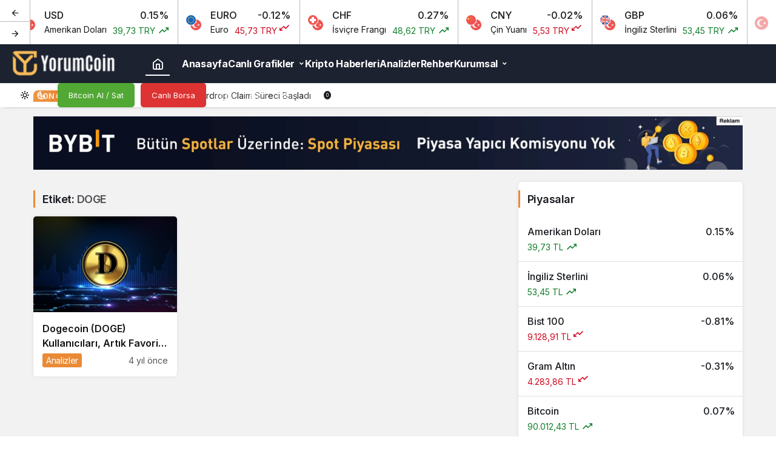

--- FILE ---
content_type: text/html; charset=UTF-8
request_url: https://yorumcoin.com/tag/doge/
body_size: 18307
content:
<!doctype html>
<html lang="tr" class="light-mode" prefix="og: https://ogp.me/ns#">
<head>
	<meta charset="UTF-8">
	<meta http-equiv="X-UA-Compatible" content="IE=edge">
	<meta name="viewport" content="width=device-width, initial-scale=1, minimum-scale=1">
	<link rel="profile" href="https://gmpg.org/xfn/11">
		<style>img:is([sizes="auto" i], [sizes^="auto," i]) { contain-intrinsic-size: 3000px 1500px }</style>
	<link rel='preload' as='style' href='https://yorumcoin.com/wp-content/themes/kanews/assets/css/theme.min.css' />
<link rel='preload' as='font' href='https://yorumcoin.com/wp-content/themes/kanews/assets/fonts/icomoon.woff' type='font/woff' crossorigin='anonymous' />

<!-- Rank Math&#039;a Göre Arama Motoru Optimizasyonu - https://rankmath.com/ -->
<title>DOGE - YorumCoin</title>
<meta name="robots" content="follow, noindex"/>
<meta property="og:locale" content="tr_TR" />
<meta property="og:type" content="article" />
<meta property="og:title" content="DOGE - YorumCoin" />
<meta property="og:url" content="https://yorumcoin.com/tag/doge/" />
<meta property="og:site_name" content="YorumCoin" />
<meta name="twitter:card" content="summary_large_image" />
<meta name="twitter:title" content="DOGE - YorumCoin" />
<meta name="twitter:label1" content="Yazılar" />
<meta name="twitter:data1" content="1" />
<script type="application/ld+json" class="rank-math-schema">{"@context":"https://schema.org","@graph":[{"@type":"Organization","@id":"https://yorumcoin.com/#organization","name":"YorumCoin","url":"https://yorumcoin.com"},{"@type":"WebSite","@id":"https://yorumcoin.com/#website","url":"https://yorumcoin.com","name":"YorumCoin","publisher":{"@id":"https://yorumcoin.com/#organization"},"inLanguage":"tr"},{"@type":"CollectionPage","@id":"https://yorumcoin.com/tag/doge/#webpage","url":"https://yorumcoin.com/tag/doge/","name":"DOGE - YorumCoin","isPartOf":{"@id":"https://yorumcoin.com/#website"},"inLanguage":"tr"}]}</script>
<!-- /Rank Math WordPress SEO eklentisi -->

<link rel='dns-prefetch' href='//s.gravatar.com' />
<link rel='dns-prefetch' href='//fonts.googleapis.com' />
<link rel='dns-prefetch' href='//fonts.gstatic.com' />
<link rel='dns-prefetch' href='//cdnjs.cloudflare.com' />
<link rel='dns-prefetch' href='//www.google-analytics.com' />
<link rel="alternate" type="application/rss+xml" title="YorumCoin &raquo; akışı" href="https://yorumcoin.com/feed/" />
<link rel="alternate" type="application/rss+xml" title="YorumCoin &raquo; yorum akışı" href="https://yorumcoin.com/comments/feed/" />
<link rel="alternate" type="application/rss+xml" title="YorumCoin &raquo; DOGE etiket akışı" href="https://yorumcoin.com/tag/doge/feed/" />
<!-- Kanews Theme -->
<meta property="og:site_name" content="YorumCoin" />
<meta property="og:type" content="website" />
<meta property="og:url" content="https://yorumcoin.com/" /><meta property="og:title" content="YorumCoin - YorumCoin" />
<meta property="twitter:title" content="YorumCoin - YorumCoin" /><meta property="og:description" content="Kripto Para Yorum ve Haber" /><meta property="twitter:description" content="Kripto Para Yorum ve Haber" /><meta name="description" content="Kripto Para Yorum ve Haber" />
<!-- /Kanews Theme -->
<link rel='stylesheet' id='kanews-blocks-css' href='https://yorumcoin.com/wp-content/themes/kanews/gutenberg/build/style-blocks.css' media='all' />
<link rel='stylesheet' id='kanews-theme-css' href='https://yorumcoin.com/wp-content/themes/kanews/assets/css/theme.min.css' media='all' />
<style id='kanews-theme-inline-css'>
 .kanews-post-thumb:before, .kanews-slider-wrapper:not(.slick-initialized):before, .kanews-slide-thumb:before{background-image:url()}.site-header .site-header-wrapper{background-color:#1c2230}.site-navbar .site-navbar-nav li a{font-size:16px !important}@media (min-width:992px){.kanews-post-headline{}}:root{--wp--preset--color--primary:#ea8a35;--kan-theme-color:#ea8a35}
</style>
<link rel='stylesheet' id='kanews-dark-theme-css' href='https://yorumcoin.com/wp-content/themes/kanews/assets/css/dark.min.css' media='all' />
<script src="https://yorumcoin.com/wp-includes/js/jquery/jquery.min.js" id="jquery-core-js"></script>
<script src="https://yorumcoin.com/wp-includes/js/jquery/jquery-migrate.min.js" id="jquery-migrate-js"></script>
<link rel="https://api.w.org/" href="https://yorumcoin.com/wp-json/" /><link rel="alternate" title="JSON" type="application/json" href="https://yorumcoin.com/wp-json/wp/v2/tags/41" /><meta name="generator" content="WordPress 6.8.2" />
<script id="kanews-theme-schema" type="application/ld+json">{"@context": "https://schema.org","@graph": [
 {
 "@type": "Organization",
 "@id": "https://yorumcoin.com/#organization",
 "url": "https://yorumcoin.com/",
 "name": "YorumCoin",
 "logo": {
 "@type": "ImageObject",
 "url": "https://yorumcoin.com/wp-content/uploads/2025/02/Adsiz-tasarim-1.png",
 "width": "194",
 "height": "51"
 }
 },
 {
 "@type": "WebSite",
 "@id": "https://yorumcoin.com/#website",
 "url": "https://yorumcoin.com",
 "name": "YorumCoin",
 "description": "Kripto Para Yorum ve Haber",
 "publisher": {
 "@id": "https://yorumcoin.com/#organization"
 },
 "inLanguage": "tr",
 "potentialAction": {
 "@type": "SearchAction",
 "target": "https://yorumcoin.com/?s={search_term_string}",
 "query-input": "required name=search_term_string"
 }
 },
 {
 "@type": "CollectionPage",
 "@id": "https://yorumcoin.com/tag/doge/#webpage",
 "url": "https://yorumcoin.com/tag/doge/",
 "inLanguage": "tr",
 "name": "DOGE - YorumCoin",
 "isPartOf": {
 "@id": "https://yorumcoin.com/#website"
 }
 },
 {
 "@type": "ItemList",
 "itemListElement": [
 {
 "type": "ListItem",
 "position": 1,
 "url": "https://yorumcoin.com/fiyat-tahmini-doge-btc-eth-bnb-ada-xrp-dot-uni-sol-ltc-7/"
 }
 ],
 "mainEntityOfPage": {
 "@id": "https://yorumcoin.com/tag/doge/#webpage"
 }
 }
]}</script>
<script id="kanews-schema-breadcrumb" type="application/ld+json">{
 "@context": "http://schema.org",
 "@type": "BreadcrumbList",
 "id": "https://yorumcoin.com/tag/doge#breadcrumb",
 "itemListElement": [
 {
 "@type": "ListItem",
 "position": 1,
 "item": {
 "@id": "https://yorumcoin.com",
 "name": "Haberler"
 }
 },
 {
 "@type": "ListItem",
 "position": 2,
 "item": {
 "@id": "https://yorumcoin.com/tag/doge/",
 "name": "DOGE"
 }
 }
 ]
}</script><meta name="theme-color" content="#ea8a35" />
			<meta name="msapplication-navbutton-color" content="#ea8a35">
      <meta name="apple-mobile-web-app-status-bar-style" content="#ea8a35"></head>

<body class="archive tag tag-doge tag-41 wp-theme-kanews kanews-theme-by-kanthemes">
		<div id="page" class="site-wrapper">
		
			<div id='kanews-top' class='kanews-ticker-y hidden-mobile data-slick='{"slidesToShow":6,"responsive":[{"breakpoint":992,"settings":{"slidesToShow":3}},{"breakpoint":525,"settings":{"slidesToShow":2}}]}'><div id="kanews-loader"><div class="kanews-loader-2 kanews-loader-sm">Loading...</div></div>				
				<a href="https://yorumcoin.com/kripto-paralar/" class="kanews-inline-card-item no-gutters">
					<div class="kanews-inline-card-icon col-auto">
						<span class="hbfdg12">
							<img loading="lazy" class="kanews-lazy" src="[data-uri]" data-src="https://s3-symbol-logo.tradingview.com/country/TR.svg" alt="tr" width="18" height="18" />							<img loading="lazy" class="kanews-lazy" src="[data-uri]" data-src="https://s3-symbol-logo.tradingview.com/country/US.svg" alt="usd" width="18" height="18" />						</span>
					</div>
					<div class="kanews-inline-card-summary col">
						<div class="kanews-inline-card-title d-flex justify-content-between"><div>USD</div><div>0.15%</div></div>
						<div class="kanews-inline-card-content">
							<div class="kanews-inline-card-content-item d-flex justify-content-between">
								<div>Amerikan Doları</div>
								<div class="border-success color-success">39,73 TRY <svg class="icon-trending" xmlns="http://www.w3.org/2000/svg" height="16" width="18" fill="currentColor"><path d="M3.062 15 2 13.938l5.854-5.855 3.167 3.167 4.417-4.396H13v-1.5h5v5h-1.5V7.917l-5.479 5.458-3.167-3.167Z"/></svg></div>
							</div>
						</div>
					</div>
				</a>
								
				<a href="https://yorumcoin.com/kripto-paralar/" class="kanews-inline-card-item no-gutters">
					<div class="kanews-inline-card-icon col-auto">
						<span class="hbfdg12">
							<img loading="lazy" class="kanews-lazy" src="[data-uri]" data-src="https://s3-symbol-logo.tradingview.com/country/TR.svg" alt="tr" width="18" height="18" />							<img loading="lazy" class="kanews-lazy" src="[data-uri]" data-src="https://s3-symbol-logo.tradingview.com/country/EU.svg" alt="euro" width="18" height="18" />						</span>
					</div>
					<div class="kanews-inline-card-summary col">
						<div class="kanews-inline-card-title d-flex justify-content-between"><div>EURO</div><div>-0.12%</div></div>
						<div class="kanews-inline-card-content">
							<div class="kanews-inline-card-content-item d-flex justify-content-between">
								<div>Euro</div>
								<div class="border-danger color-danger">45,73 TRY <svg class="icon-trending icon-180deg" xmlns="http://www.w3.org/2000/svg" height="16" width="18" fill="currentColor"><path d="M3.062 15 2 13.938l5.854-5.855 3.167 3.167 4.417-4.396H13v-1.5h5v5h-1.5V7.917l-5.479 5.458-3.167-3.167Z"/></svg></div>
							</div>
						</div>
					</div>
				</a>
								
				<a href="https://yorumcoin.com/kripto-paralar/" class="kanews-inline-card-item no-gutters">
					<div class="kanews-inline-card-icon col-auto">
						<span class="hbfdg12">
							<img loading="lazy" class="kanews-lazy" src="[data-uri]" data-src="https://s3-symbol-logo.tradingview.com/country/TR.svg" alt="tr" width="18" height="18" />							<img loading="lazy" class="kanews-lazy" src="[data-uri]" data-src="https://s3-symbol-logo.tradingview.com/country/CH.svg" alt="chf" width="18" height="18" />						</span>
					</div>
					<div class="kanews-inline-card-summary col">
						<div class="kanews-inline-card-title d-flex justify-content-between"><div>CHF</div><div>0.27%</div></div>
						<div class="kanews-inline-card-content">
							<div class="kanews-inline-card-content-item d-flex justify-content-between">
								<div>İsviçre Frangı</div>
								<div class="border-success color-success">48,62 TRY <svg class="icon-trending" xmlns="http://www.w3.org/2000/svg" height="16" width="18" fill="currentColor"><path d="M3.062 15 2 13.938l5.854-5.855 3.167 3.167 4.417-4.396H13v-1.5h5v5h-1.5V7.917l-5.479 5.458-3.167-3.167Z"/></svg></div>
							</div>
						</div>
					</div>
				</a>
								
				<a href="https://yorumcoin.com/kripto-paralar/" class="kanews-inline-card-item no-gutters">
					<div class="kanews-inline-card-icon col-auto">
						<span class="hbfdg12">
							<img loading="lazy" class="kanews-lazy" src="[data-uri]" data-src="https://s3-symbol-logo.tradingview.com/country/TR.svg" alt="tr" width="18" height="18" />							<img loading="lazy" class="kanews-lazy" src="[data-uri]" data-src="https://s3-symbol-logo.tradingview.com/country/CN.svg" alt="cny" width="18" height="18" />						</span>
					</div>
					<div class="kanews-inline-card-summary col">
						<div class="kanews-inline-card-title d-flex justify-content-between"><div>CNY</div><div>-0.02%</div></div>
						<div class="kanews-inline-card-content">
							<div class="kanews-inline-card-content-item d-flex justify-content-between">
								<div>Çin Yuanı</div>
								<div class="border-danger color-danger">5,53 TRY <svg class="icon-trending icon-180deg" xmlns="http://www.w3.org/2000/svg" height="16" width="18" fill="currentColor"><path d="M3.062 15 2 13.938l5.854-5.855 3.167 3.167 4.417-4.396H13v-1.5h5v5h-1.5V7.917l-5.479 5.458-3.167-3.167Z"/></svg></div>
							</div>
						</div>
					</div>
				</a>
								
				<a href="https://yorumcoin.com/kripto-paralar/" class="kanews-inline-card-item no-gutters">
					<div class="kanews-inline-card-icon col-auto">
						<span class="hbfdg12">
							<img loading="lazy" class="kanews-lazy" src="[data-uri]" data-src="https://s3-symbol-logo.tradingview.com/country/TR.svg" alt="tr" width="18" height="18" />							<img loading="lazy" class="kanews-lazy" src="[data-uri]" data-src="https://s3-symbol-logo.tradingview.com/country/GB.svg" alt="gbp" width="18" height="18" />						</span>
					</div>
					<div class="kanews-inline-card-summary col">
						<div class="kanews-inline-card-title d-flex justify-content-between"><div>GBP</div><div>0.06%</div></div>
						<div class="kanews-inline-card-content">
							<div class="kanews-inline-card-content-item d-flex justify-content-between">
								<div>İngiliz Sterlini</div>
								<div class="border-success color-success">53,45 TRY <svg class="icon-trending" xmlns="http://www.w3.org/2000/svg" height="16" width="18" fill="currentColor"><path d="M3.062 15 2 13.938l5.854-5.855 3.167 3.167 4.417-4.396H13v-1.5h5v5h-1.5V7.917l-5.479 5.458-3.167-3.167Z"/></svg></div>
							</div>
						</div>
					</div>
				</a>
								
				<a href="https://yorumcoin.com/kripto-paralar/" class="kanews-inline-card-item no-gutters">
					<div class="kanews-inline-card-icon col-auto">
						<span class="hbfdg12">
							<img loading="lazy" class="kanews-lazy" src="[data-uri]" data-src="https://s3-symbol-logo.tradingview.com/country/TR.svg" alt="bist-100" width="18" height="18" />													</span>
					</div>
					<div class="kanews-inline-card-summary col">
						<div class="kanews-inline-card-title d-flex justify-content-between"><div>BIST</div><div>-0.81%</div></div>
						<div class="kanews-inline-card-content">
							<div class="kanews-inline-card-content-item d-flex justify-content-between">
								<div>Bist 100</div>
								<div class="border-danger color-danger">9.128,91 TRY <svg class="icon-trending icon-180deg" xmlns="http://www.w3.org/2000/svg" height="16" width="18" fill="currentColor"><path d="M3.062 15 2 13.938l5.854-5.855 3.167 3.167 4.417-4.396H13v-1.5h5v5h-1.5V7.917l-5.479 5.458-3.167-3.167Z"/></svg></div>
							</div>
						</div>
					</div>
				</a>
								
				<a href="https://yorumcoin.com/kripto-paralar/" class="kanews-inline-card-item no-gutters">
					<div class="kanews-inline-card-icon col-auto">
						<span class="hbfdg12">
							<img loading="lazy" class="kanews-lazy" src="[data-uri]" data-src="https://s3-symbol-logo.tradingview.com/metal/gold.svg" alt="gau" width="18" height="18" />													</span>
					</div>
					<div class="kanews-inline-card-summary col">
						<div class="kanews-inline-card-title d-flex justify-content-between"><div>GR. ALTIN</div><div>-0.31%</div></div>
						<div class="kanews-inline-card-content">
							<div class="kanews-inline-card-content-item d-flex justify-content-between">
								<div>Gram Altın</div>
								<div class="border-danger color-danger">4.283,86 TRY <svg class="icon-trending icon-180deg" xmlns="http://www.w3.org/2000/svg" height="16" width="18" fill="currentColor"><path d="M3.062 15 2 13.938l5.854-5.855 3.167 3.167 4.417-4.396H13v-1.5h5v5h-1.5V7.917l-5.479 5.458-3.167-3.167Z"/></svg></div>
							</div>
						</div>
					</div>
				</a>
								
				<a href="https://yorumcoin.com/kripto-paralar/" class="kanews-inline-card-item no-gutters">
					<div class="kanews-inline-card-icon col-auto">
						<span class="hbfdg12">
														<img loading="lazy" class="kanews-lazy" src="[data-uri]" data-src="https://s3-symbol-logo.tradingview.com/crypto/XTVCBTC.svg" alt="btc" width="18" height="18" />						</span>
					</div>
					<div class="kanews-inline-card-summary col">
						<div class="kanews-inline-card-title d-flex justify-content-between"><div>BTC</div><div>0.07%</div></div>
						<div class="kanews-inline-card-content">
							<div class="kanews-inline-card-content-item d-flex justify-content-between">
								<div>Bitcoin</div>
								<div class="border-success color-success">90.012,43 USDT <svg class="icon-trending" xmlns="http://www.w3.org/2000/svg" height="16" width="18" fill="currentColor"><path d="M3.062 15 2 13.938l5.854-5.855 3.167 3.167 4.417-4.396H13v-1.5h5v5h-1.5V7.917l-5.479 5.458-3.167-3.167Z"/></svg></div>
							</div>
						</div>
					</div>
				</a>
								
				<a href="https://yorumcoin.com/kripto-paralar/" class="kanews-inline-card-item no-gutters">
					<div class="kanews-inline-card-icon col-auto">
						<span class="hbfdg12">
														<img loading="lazy" class="kanews-lazy" src="[data-uri]" data-src="https://s3-symbol-logo.tradingview.com/crypto/XTVCETH.svg" alt="eth" width="18" height="18" />						</span>
					</div>
					<div class="kanews-inline-card-summary col">
						<div class="kanews-inline-card-title d-flex justify-content-between"><div>ETH</div><div>0.92%</div></div>
						<div class="kanews-inline-card-content">
							<div class="kanews-inline-card-content-item d-flex justify-content-between">
								<div>Ethereum</div>
								<div class="border-success color-success">3.020,70 USDT <svg class="icon-trending" xmlns="http://www.w3.org/2000/svg" height="16" width="18" fill="currentColor"><path d="M3.062 15 2 13.938l5.854-5.855 3.167 3.167 4.417-4.396H13v-1.5h5v5h-1.5V7.917l-5.479 5.458-3.167-3.167Z"/></svg></div>
							</div>
						</div>
					</div>
				</a>
								
				<a href="https://yorumcoin.com/kripto-paralar/" class="kanews-inline-card-item no-gutters">
					<div class="kanews-inline-card-icon col-auto">
						<span class="hbfdg12">
														<img loading="lazy" class="kanews-lazy" src="[data-uri]" data-src="https://s3-symbol-logo.tradingview.com/crypto/XTVCBCH.svg" alt="bch" width="18" height="18" />						</span>
					</div>
					<div class="kanews-inline-card-summary col">
						<div class="kanews-inline-card-title d-flex justify-content-between"><div>BCH</div><div>-0.85%</div></div>
						<div class="kanews-inline-card-content">
							<div class="kanews-inline-card-content-item d-flex justify-content-between">
								<div>Bitcoin Cash</div>
								<div class="border-danger color-danger">591,06 USDT <svg class="icon-trending icon-180deg" xmlns="http://www.w3.org/2000/svg" height="16" width="18" fill="currentColor"><path d="M3.062 15 2 13.938l5.854-5.855 3.167 3.167 4.417-4.396H13v-1.5h5v5h-1.5V7.917l-5.479 5.458-3.167-3.167Z"/></svg></div>
							</div>
						</div>
					</div>
				</a>
								
				<a href="https://yorumcoin.com/kripto-paralar/" class="kanews-inline-card-item no-gutters">
					<div class="kanews-inline-card-icon col-auto">
						<span class="hbfdg12">
														<img loading="lazy" class="kanews-lazy" src="[data-uri]" data-src="https://s3-symbol-logo.tradingview.com/crypto/XTVCXRP.svg" alt="xrp" width="18" height="18" />						</span>
					</div>
					<div class="kanews-inline-card-summary col">
						<div class="kanews-inline-card-title d-flex justify-content-between"><div>XRP</div><div>1.45%</div></div>
						<div class="kanews-inline-card-content">
							<div class="kanews-inline-card-content-item d-flex justify-content-between">
								<div>Ripple</div>
								<div class="border-success color-success">1,95 USDT <svg class="icon-trending" xmlns="http://www.w3.org/2000/svg" height="16" width="18" fill="currentColor"><path d="M3.062 15 2 13.938l5.854-5.855 3.167 3.167 4.417-4.396H13v-1.5h5v5h-1.5V7.917l-5.479 5.458-3.167-3.167Z"/></svg></div>
							</div>
						</div>
					</div>
				</a>
								
				<a href="https://yorumcoin.com/kripto-paralar/" class="kanews-inline-card-item no-gutters">
					<div class="kanews-inline-card-icon col-auto">
						<span class="hbfdg12">
														<img loading="lazy" class="kanews-lazy" src="[data-uri]" data-src="https://s3-symbol-logo.tradingview.com/crypto/XTVCLTC.svg" alt="ltc" width="18" height="18" />						</span>
					</div>
					<div class="kanews-inline-card-summary col">
						<div class="kanews-inline-card-title d-flex justify-content-between"><div>LTC</div><div>-0.79%</div></div>
						<div class="kanews-inline-card-content">
							<div class="kanews-inline-card-content-item d-flex justify-content-between">
								<div>Litecoin</div>
								<div class="border-danger color-danger">68,63 USDT <svg class="icon-trending icon-180deg" xmlns="http://www.w3.org/2000/svg" height="16" width="18" fill="currentColor"><path d="M3.062 15 2 13.938l5.854-5.855 3.167 3.167 4.417-4.396H13v-1.5h5v5h-1.5V7.917l-5.479 5.458-3.167-3.167Z"/></svg></div>
							</div>
						</div>
					</div>
				</a>
								
				<a href="https://yorumcoin.com/kripto-paralar/" class="kanews-inline-card-item no-gutters">
					<div class="kanews-inline-card-icon col-auto">
						<span class="hbfdg12">
														<img loading="lazy" class="kanews-lazy" src="[data-uri]" data-src="https://s3-symbol-logo.tradingview.com/crypto/XTVCBNB.svg" alt="bnb" width="18" height="18" />						</span>
					</div>
					<div class="kanews-inline-card-summary col">
						<div class="kanews-inline-card-title d-flex justify-content-between"><div>BNB</div><div>0.90%</div></div>
						<div class="kanews-inline-card-content">
							<div class="kanews-inline-card-content-item d-flex justify-content-between">
								<div>Binance Coin</div>
								<div class="border-success color-success">892,04 USDT <svg class="icon-trending" xmlns="http://www.w3.org/2000/svg" height="16" width="18" fill="currentColor"><path d="M3.062 15 2 13.938l5.854-5.855 3.167 3.167 4.417-4.396H13v-1.5h5v5h-1.5V7.917l-5.479 5.458-3.167-3.167Z"/></svg></div>
							</div>
						</div>
					</div>
				</a>
								
				<a href="https://yorumcoin.com/kripto-paralar/" class="kanews-inline-card-item no-gutters">
					<div class="kanews-inline-card-icon col-auto">
						<span class="hbfdg12">
														<img loading="lazy" class="kanews-lazy" src="[data-uri]" data-src="https://s3-symbol-logo.tradingview.com/crypto/XTVCSOL.svg" alt="sol" width="18" height="18" />						</span>
					</div>
					<div class="kanews-inline-card-summary col">
						<div class="kanews-inline-card-title d-flex justify-content-between"><div>SOL</div><div>1.27%</div></div>
						<div class="kanews-inline-card-content">
							<div class="kanews-inline-card-content-item d-flex justify-content-between">
								<div>Solana</div>
								<div class="border-success color-success">130,15 USDT <svg class="icon-trending" xmlns="http://www.w3.org/2000/svg" height="16" width="18" fill="currentColor"><path d="M3.062 15 2 13.938l5.854-5.855 3.167 3.167 4.417-4.396H13v-1.5h5v5h-1.5V7.917l-5.479 5.458-3.167-3.167Z"/></svg></div>
							</div>
						</div>
					</div>
				</a>
								
				<a href="https://yorumcoin.com/kripto-paralar/" class="kanews-inline-card-item no-gutters">
					<div class="kanews-inline-card-icon col-auto">
						<span class="hbfdg12">
														<img loading="lazy" class="kanews-lazy" src="[data-uri]" data-src="https://s3-symbol-logo.tradingview.com/crypto/XTVCAVAX.svg" alt="avax" width="18" height="18" />						</span>
					</div>
					<div class="kanews-inline-card-summary col">
						<div class="kanews-inline-card-title d-flex justify-content-between"><div>AVAX</div><div>1.37%</div></div>
						<div class="kanews-inline-card-content">
							<div class="kanews-inline-card-content-item d-flex justify-content-between">
								<div>Avalanche</div>
								<div class="border-success color-success">12,53 USDT <svg class="icon-trending" xmlns="http://www.w3.org/2000/svg" height="16" width="18" fill="currentColor"><path d="M3.062 15 2 13.938l5.854-5.855 3.167 3.167 4.417-4.396H13v-1.5h5v5h-1.5V7.917l-5.479 5.458-3.167-3.167Z"/></svg></div>
							</div>
						</div>
					</div>
				</a>
				</div><div class="site-head site-head-2 head-height-3">

  <header id="header" class="site-header">

    <div class="site-header-wrapper  site-navbar-wrapper-fixed">
                          
      <div class="site-header-top">
        <div class="container-fluid">
          <div class="row site-row justify-content-between align-items-center">

            <div class="col-auto">
              <div class="site-header-top-left d-flex align-items-center">
                <button aria-label="Menü" class="site-mobil-menu-btn hidden-desktop" data-toggle="site-mobile-menu"><i class="icon-menu icon-3x"></i></button>
                                <div class="site-header-logo"><a href="https://yorumcoin.com/" title="YorumCoin"><img class="logo-light" src="https://yorumcoin.com/wp-content/uploads/2025/02/Adsiz-tasarim-1.png" alt="" width="194" height="51" /></a><h1 class="sr-only" hidden>DOGE Haberleri</h1></div>              </div>
            </div>

            <nav id="navbar" class="site-navbar hidden-mobile col">
              <div class="container">
                <div class="navbar-row">
                                      <div class="col-auto no-gutter">
                      <ul class="site-navbar-nav">
                        <li class="current-menu-item home-btn"><a aria-label="Ana sayfa" href="https://yorumcoin.com/"><i class="icon-home"></i></a></li>
                      </ul>
                    </div>
                                    <ul id="menu-navbar" class="site-navbar-nav"><li id="menu-item-168" class="menu-item menu-item-type-custom menu-item-object-custom menu-item-home menu-item-168"><a href="https://yorumcoin.com"><span>Anasayfa</span></a></li>
<li id="menu-item-169" class="menu-item menu-item-type-custom menu-item-object-custom menu-item-has-children menu-item-169"><a href="https://yorumcoin.com/kripto-paralar/"><span>Canlı Grafikler</span></a>
<ul class="sub-menu">
	<li id="menu-item-170" class="menu-item menu-item-type-custom menu-item-object-custom menu-item-170"><a href="https://yorumcoin.com/kripto-paralar/bitcoin/"><span>Bitcoin (BTC)</span></a></li>
	<li id="menu-item-171" class="menu-item menu-item-type-custom menu-item-object-custom menu-item-171"><a href="https://yorumcoin.com/kripto-paralar/ethereum/"><span>Ethereum (ETH)</span></a></li>
	<li id="menu-item-173" class="menu-item menu-item-type-custom menu-item-object-custom menu-item-173"><a href="https://yorumcoin.com/kripto-paralar/ripple/"><span>Ripple (XRP)</span></a></li>
	<li id="menu-item-172" class="menu-item menu-item-type-custom menu-item-object-custom menu-item-172"><a href="https://yorumcoin.com/kripto-paralar/solana/"><span>Solana (SOL)</span></a></li>
	<li id="menu-item-175" class="menu-item menu-item-type-post_type menu-item-object-page menu-item-175"><a href="https://yorumcoin.com/canli-doviz/"><span>Canlı Döviz</span></a></li>
	<li id="menu-item-176" class="menu-item menu-item-type-post_type menu-item-object-page menu-item-176"><a href="https://yorumcoin.com/emtia/"><span>Emtia</span></a></li>
	<li id="menu-item-177" class="menu-item menu-item-type-post_type menu-item-object-page menu-item-177"><a href="https://yorumcoin.com/borsa/"><span>Borsa</span></a></li>
	<li id="menu-item-178" class="menu-item menu-item-type-post_type menu-item-object-page menu-item-178"><a href="https://yorumcoin.com/kripto-paralar/"><span>Kripto Paralar</span></a></li>
</ul>
</li>
<li id="menu-item-110" class="menu-item menu-item-type-taxonomy menu-item-object-category menu-item-110"><a href="https://yorumcoin.com/category/haberler/"><span>Kripto Haberleri</span></a></li>
<li id="menu-item-111" class="menu-item menu-item-type-taxonomy menu-item-object-category menu-item-111"><a href="https://yorumcoin.com/category/analizler/"><span>Analizler</span></a></li>
<li id="menu-item-112" class="menu-item menu-item-type-taxonomy menu-item-object-category menu-item-112"><a href="https://yorumcoin.com/category/rehber/"><span>Rehber</span></a></li>
<li id="menu-item-174" class="menu-item menu-item-type-custom menu-item-object-custom menu-item-has-children menu-item-174"><a href="#"><span>Kurumsal</span></a>
<ul class="sub-menu">
	<li id="menu-item-179" class="menu-item menu-item-type-custom menu-item-object-custom menu-item-179"><a href="https://yorumcoin.com/hakkimizda/"><span>Hakkımzıda</span></a></li>
	<li id="menu-item-129" class="menu-item menu-item-type-post_type menu-item-object-page menu-item-129"><a href="https://yorumcoin.com/iletisim/"><span>İletişim</span></a></li>
</ul>
</li>
</ul>                  
                </div>
              </div>
            </nav>

            <div class="col-auto">
              <div class="site-header-top-right align-items-center">
                <div class="hidden-mobile"><div class="kanews-mode-change" tabindex="0" role="switch" aria-label="Mod Değiştir" aria-checked="false"><div class="kanews-switch-button" aria-hidden="true"><div class="kanews-switch" aria-hidden="true"></div></div></div></div>
                                <a href="https://www.bybit.com/invite?ref=PZ28M1" class="header-btn hidden-mobile" style="background-color: #51a834">Bitcoin Al / Sat</a><a href="https://yorumcoin.com/kripto-paralar/" class="header-btn hidden-mobile" style="background-color: #dd3333">Canlı Borsa</a>                                  <div id="site-header-search" class="kanews-ajax-search-wrapper hidden-mobile"> <button aria-label="Arama Yap" class="header-btn-icon" data-toggle="site-header-search-wrapper"><i class="icon-search"></i></button>
		<div id="site-header-search-wrapper" class="is-hidden"><form role="search" method="get" class="site-header-search-form" action="https://yorumcoin.com/">
		<input class="kanews-ajax-search" type="text" placeholder="Aramak istediğiniz kelimeyi yazın.." value="" name="s" />
		<button aria-label="Arama Yap type="submit"><span class="icon-search icon-2x"></span></button><p>Aradığınız kelimeyi yazın ve entera basın, kapatmak için esc butonuna tıklayın.</p>
		<div id="kanews-loader"></div></form><div class="kanews-popup-close-btn search-close-btn"><i class="icon-close"></i></div></div></div>                                <div class="site-header-action hidden-mobile"><button role="button" aria-expanded="false" data-toggle="site-header-action-content" aria-label="Servisler" class="header-btn-icon"><i aria-hidden="true" class="icon-grid"></i></button><div id="site-header-action-content"><div class="site-header-action-wrapper kanews-scroll site-header-action-style1"><button data-toggle="site-header-action-content" aria-label="Kapat"><i class="icon-close"></i></button><div class="site-header-action-btn-group"><div class="onjkln2">Hızlı Erişim</div><a href="https://yorumcoin.com/kripto-paralar/"   class="site-header-action-btn"><div class="site-header-action-btn-wrapper" style="background-color:rgb(221, 153, 51, 0.25)"><div class="site-header-action-icon bg-primary" style="background: #dd9933"><i class="icon-bitcoin"></i></div><div class="site-header-action-content"><div class="site-header-action-name">Kripto Paralar</div><div class="site-header-action-desc truncate truncate-2">Kripto piyasında son durumu inceleyip fırsatları yakalayın!</div></div></div></a><a href="https://yorumcoin.com/borsa/"   class="site-header-action-btn"><div class="site-header-action-btn-wrapper" style="background-color:rgb(130, 36, 227, 0.25)"><div class="site-header-action-icon bg-primary" style="background: #8224e3"><i class="icon-exchange"></i></div><div class="site-header-action-content"><div class="site-header-action-name">Borsa</div><div class="site-header-action-desc truncate truncate-2">Hisse senetlerinde son durum!</div></div></div></a><a href="https://yorumcoin.com/canli-doviz/"   class="site-header-action-btn"><div class="site-header-action-btn-wrapper" style="background-color:rgb(54, 158, 49, 0.25)"><div class="site-header-action-icon bg-primary" style="background: #369e31"><i class="icon-money"></i></div><div class="site-header-action-content"><div class="site-header-action-name">Döviz</div><div class="site-header-action-desc truncate truncate-2">Canlı şekilde döviz kurlarını analiz edebilirsiniz.</div></div></div></a><a href="https://yorumcoin.com/emtia/"   class="site-header-action-btn"><div class="site-header-action-btn-wrapper" style="background-color:rgb(0, 0, 0, 0.25)"><div class="site-header-action-icon bg-primary" style="background: #000000"><i class="icon-star"></i></div><div class="site-header-action-content"><div class="site-header-action-name">Emtia</div><div class="site-header-action-desc truncate truncate-2">Değerli Emtia'lara yakından bakalım!</div></div></div></a><div class="onjkln2">Kripto Para Al/Sat</div><a href="#"   class="site-header-action-btn"><div class="site-header-action-btn-wrapper" style="background-color:rgb(0, 0, 0, 0.25)"><div class="site-header-action-icon bg-primary" style="background: #000000"><img loading="lazy" class="kanews-lazy" src="[data-uri]" data-src="https://demo.kanthemes.com.tr/kanews/kripto/wp-content/uploads/2021/09/binance-logo.png" width="20" height="20" alt="icon" /></div><div class="site-header-action-content"><div class="site-header-action-name">Binance</div><div class="site-header-action-desc truncate truncate-2">%10'a varan komisyon indirimleriyle üye ol!</div></div></div></a><a href="#"   class="site-header-action-btn"><div class="site-header-action-btn-wrapper" style="background-color:rgb(27, 125, 171, 0.25)"><div class="site-header-action-icon bg-primary" style="background: #1b7dab"><img loading="lazy" class="kanews-lazy" src="[data-uri]" data-src="https://demo.kanthemes.com.tr/kanews/kripto/wp-content/uploads/2021/09/coinbase.png" width="20" height="20" alt="icon" /></div><div class="site-header-action-content"><div class="site-header-action-name">Coinbase</div><div class="site-header-action-desc truncate truncate-2">%5'e varan komisyon indirimleriyle üye ol!</div></div></div></a><a href="#"   class="site-header-action-btn"><div class="site-header-action-btn-wrapper" style="background-color:rgb(98, 209, 229, 0.25)"><div class="site-header-action-icon bg-primary" style="background: #62d1e5"><img loading="lazy" class="kanews-lazy" src="[data-uri]" data-src="https://demo.kanthemes.com.tr/kanews/kripto/wp-content/uploads/2021/09/ftx.png" width="20" height="20" alt="icon" /></div><div class="site-header-action-content"><div class="site-header-action-name">FTX</div><div class="site-header-action-desc truncate truncate-2">%20'a varan komisyon indirimleriyle üye ol!</div></div></div></a></div></div></div></div>                <button data-toggle="kanews-modal-login" aria-label="Giriş Yap" class="header-btn-icon"><i class="icon-user"></i></button>                <div class="kanews-notifications-item" data-user-id="0" data-new-count="" data-toggle="kanews-notifications"><button  aria-label="Bildirimler (0)."  class="kanews-notification-button header-btn-icon"><i class="icon-notifications"></i><span class="kanews-notifications-count">0</span></button><div id="kanews-notifications" class="kanews-notifications-content"><div class="kanews-notifications-header d-flex justify-content-between">Bildirimler<span class="pull-right"></span></div><div class="kanews_widget_tab_menu">
      <div class="kanews-tab">
        <ul class="nav nav-tabs d-flex flex-wrap p-0 mb-0" role="tablist" id="kanewsTab-Not">
          <li role="presentation" class="nav-item"><div class="nav-link active" id="kanewsTab-Not1x" data-toggle="tab" href="#kanewsTab-Not1" role="tab" data-controls="kanewsTab-Not1" data-selected="true">Sosyal (0)</div></li>
          <li role="presentation" class="nav-item"><div class="nav-link" id="kanewsTab-Not2x" data-toggle="tab" href="#kanewsTab-Not2" role="tab" data-controls="kanewsTab-Not2" data-selected="false">Takip (0)</div></li>
          </ul><div class="tab-content" id="kanewsTab-NotContent-1"><div class="tab-pane fade show active" id="kanewsTab-Not1" role="tabpanel" data-labelledby="kanewsTab-Not1x"><ul><li>Bildiriminiz bulunmamaktadır.</li></ul></div><div class="tab-pane fade" id="kanewsTab-Not2" role="tabpanel" data-labelledby="kanewsTab-Not2x"><ul><li>Bildiriminiz bulunmamaktadır.</li></ul></div></div></div></div></div></div>              </div>
            </div>

          </div>
        </div>
      </div>
      
              <div class="extra-sub bn-bar hidden-mobile">
          <div class="site-subheader">
            <div class="container">
              <div class="row site-row align-items-center">
                <div class="col-12">
                  <div class="site-subheader-left">
                                    <div class="kanews-ticker-wrapper col pr-0"><div class="row no-gutters"><div class="col-auto"><div class="kanews-ticker-heading"><span>Son Gelişmeler</span></div></div><div class="kanews-ticker-control col-auto"><button class="kanews-ticker-prev" aria-label="Önceki"><i class="icon-arrow"></i></button><button aria-label="Sonraki" class="kanews-ticker-next"><i class="icon-arrow icon-180deg"></i></button></div><div class="kanews-ticker col"><ul class="kanews-ticker-slider"><li><a href="https://yorumcoin.com/bombie-airdrop-claim-sureci-basladi/"><span class="kanews-ticker-date hidden-mobile">14:07 </span> <div class="kanews-ticker-title truncate truncate-1">Bombie Airdrop Claim Süreci Başladı</div></a></li><li><a href="https://yorumcoin.com/fiyat-tahmini-doge-btc-eth-bnb-ada-xrp-dot-uni-sol-ltc-22/"><span class="kanews-ticker-date hidden-mobile">9:31 </span> <div class="kanews-ticker-title truncate truncate-1">Bitcoin, Ethereum ve XRP analizi: Üç büyük kripto parada teknik hedefler</div></a></li><li><a href="https://yorumcoin.com/fiyat-tahmini-doge-btc-eth-bnb-ada-xrp-dot-uni-sol-ltc-21/"><span class="kanews-ticker-date hidden-mobile">9:19 </span> <div class="kanews-ticker-title truncate truncate-1">Fitch Ratings’den El Salvador’un Bitcoin hamlesi için olumsuz yorum</div></a></li><li><a href="https://yorumcoin.com/fiyat-tahmini-doge-btc-eth-bnb-ada-xrp-dot-uni-sol-ltc-20/"><span class="kanews-ticker-date hidden-mobile">9:19 </span> <div class="kanews-ticker-title truncate truncate-1">Binance CEO’su Zhao’dan merkez ofis hamlesi: Sürekli regülasyonları düşünüyorum</div></a></li><li><a href="https://yorumcoin.com/binancee-para-yatirma-islemi-nasil-gerceklestirilir/"><span class="kanews-ticker-date hidden-mobile">9:18 </span> <div class="kanews-ticker-title truncate truncate-1">Binance’e para yatırma işlemi nasıl gerçekleştirilir?</div></a></li></ul></div></div></div>                  </div>
                </div>
              </div>
            </div>
          </div>
        </div>
                </div>

    

  </header>

</div>			
<div class="container"><div class="kanews-banner kanews-banner-header-above"><a href="https://www.bybit.com/invite?ref=PZ28M1"><img width="1170" height="88" src="https://demo.kanthemes.com.tr/kanews/kripto/wp-content/uploads/2021/08/1-2-1.webp" loading="lazy" alt="okx"></a>

</div></div><main id="main" class="site-main">
  <div class="container">
    <div class="row">
    <div class="kanews-widget-area kanews-widgets-content">

        <div class="col-12 col-lg-8">
        <div class="row">
          <div class="col-12"><div class="kanews-posts-style-3 kanews-section kanews-section-flat"><div class="kanews-section-heading "><h4 class="kanews-section-headline"><span>Etiket: <span>DOGE</span></span></h4></div><div class="row" kanews-data-load-more><div class="col-6 col-lg-4 toinfinite">
  <div class="kanews-post-item kanews-post-grid-item">
    <a href="https://yorumcoin.com/fiyat-tahmini-doge-btc-eth-bnb-ada-xrp-dot-uni-sol-ltc-7/" class="kanews-post-href" aria-label="Dogecoin (DOGE) Kullanıcıları, Artık Favori Meme Token’ları ile 2. El Tesla Araçları Satın Alabilecek"></a>
    <button class="kanews-add-bookmark" data-toggle="kanews-modal-login" title="Favorilerime Ekle"><i class="icon-bookmark-o"></i></button>    
		<div class="kanews-post-thumb">
															<img width="282" height="188" src="[data-uri]" class="attachment-kanews-post-1 size-kanews-post-1 kanews-lazy wp-post-image" alt="8" decoding="async" fetchpriority="high" data-sizes="auto" data-src="https://yorumcoin.com/wp-content/uploads/2021/08/8-1-282x188.jpg" />					</div>

	    <div class="kanews-post-content">
      
      <h2 class="kanews-post-headline truncate truncate-2"><a href="https://yorumcoin.com/fiyat-tahmini-doge-btc-eth-bnb-ada-xrp-dot-uni-sol-ltc-7/" rel="bookmark">Dogecoin (DOGE) Kullanıcıları, Artık Favori Meme Token’ları ile 2. El Tesla Araçları Satın Alabilecek</a></h2>      <div class="kanews-post-meta">
        <a class="kanews-category style1 kanews-category-19" href="https://yorumcoin.com/category/analizler/">Analizler</a>        <span class="kanews-post-date">4 yıl önce</span>      </div>
    </div>
  </div>
</div></div></div></div>        </div>
        </div>
        
<div id="sidebar" class="col-12 col-lg-4 sidebar-right kanews-sticky">
	<div class="row" role="complementary">
		    <div class="col-12">
      <div class="kanews-section">
          <div class="kanews-section-heading "><h4 class="kanews-section-headline"><span>Piyasalar</span></h4></div>    <div class="kanews-inline-card" >
                <div class="kanews-inline-card-item no-gutters">
                        <div class="kanews-inline-card-summary col">
                <div class="kanews-inline-card-title d-flex justify-content-between">
                    <div>Amerikan Doları</div>
                                            <div>0.15%</div>
                                    </div>
                <div class="kanews-inline-card-content color-success">
                    39,73 TL <svg class="icon-trending color-success" style="margin-right: 5px;" xmlns="http://www.w3.org/2000/svg" height="16" width="18" fill="currentColor"><path d="M3.062 15 2 13.938l5.854-5.855 3.167 3.167 4.417-4.396H13v-1.5h5v5h-1.5V7.917l-5.479 5.458-3.167-3.167Z"/></svg>                </div>
            </div>
        </div>
                <div class="kanews-inline-card-item no-gutters">
                        <div class="kanews-inline-card-summary col">
                <div class="kanews-inline-card-title d-flex justify-content-between">
                    <div>İngiliz Sterlini</div>
                                            <div>0.06%</div>
                                    </div>
                <div class="kanews-inline-card-content color-success">
                    53,45 TL <svg class="icon-trending color-success" style="margin-right: 5px;" xmlns="http://www.w3.org/2000/svg" height="16" width="18" fill="currentColor"><path d="M3.062 15 2 13.938l5.854-5.855 3.167 3.167 4.417-4.396H13v-1.5h5v5h-1.5V7.917l-5.479 5.458-3.167-3.167Z"/></svg>                </div>
            </div>
        </div>
                <div class="kanews-inline-card-item no-gutters">
                        <div class="kanews-inline-card-summary col">
                <div class="kanews-inline-card-title d-flex justify-content-between">
                    <div>Bist 100</div>
                                            <div>-0.81%</div>
                                    </div>
                <div class="kanews-inline-card-content color-danger">
                    9.128,91 TL <svg class="icon-trending color-danger icon-180deg" style="margin-right: 5px;" xmlns="http://www.w3.org/2000/svg" height="16" width="18" fill="currentColor"><path d="M3.062 15 2 13.938l5.854-5.855 3.167 3.167 4.417-4.396H13v-1.5h5v5h-1.5V7.917l-5.479 5.458-3.167-3.167Z"/></svg>                </div>
            </div>
        </div>
                <div class="kanews-inline-card-item no-gutters">
                        <div class="kanews-inline-card-summary col">
                <div class="kanews-inline-card-title d-flex justify-content-between">
                    <div>Gram Altın</div>
                                            <div>-0.31%</div>
                                    </div>
                <div class="kanews-inline-card-content color-danger">
                    4.283,86 TL <svg class="icon-trending color-danger icon-180deg" style="margin-right: 5px;" xmlns="http://www.w3.org/2000/svg" height="16" width="18" fill="currentColor"><path d="M3.062 15 2 13.938l5.854-5.855 3.167 3.167 4.417-4.396H13v-1.5h5v5h-1.5V7.917l-5.479 5.458-3.167-3.167Z"/></svg>                </div>
            </div>
        </div>
                <div class="kanews-inline-card-item no-gutters">
                        <div class="kanews-inline-card-summary col">
                <div class="kanews-inline-card-title d-flex justify-content-between">
                    <div>Bitcoin</div>
                                            <div>0.07%</div>
                                    </div>
                <div class="kanews-inline-card-content color-success">
                    90.012,43 TL <svg class="icon-trending color-success" style="margin-right: 5px;" xmlns="http://www.w3.org/2000/svg" height="16" width="18" fill="currentColor"><path d="M3.062 15 2 13.938l5.854-5.855 3.167 3.167 4.417-4.396H13v-1.5h5v5h-1.5V7.917l-5.479 5.458-3.167-3.167Z"/></svg>                </div>
            </div>
        </div>
            </div>
          </div>
    </div>
  		<div class="col-12">
			<div class="kanews-section kanews_widget_tab_menu  kanews-section-gutter">
				<div class="kanews-tab">
					<!-- Tab Panel -->
					<ul class="nav nav-tabs d-flex flex-wrap" id="kanewsTab-3" role="tablist">
						<li class="nav-item" role="presentation">
							<div class="nav-link active" id="popular-tab-3" data-toggle="tab" href="#popular-3" role="tab" data-controls="popular-3" data-selected="true">Popüler Haberler</div>
						</li>
						<li class="nav-item" role="presentation">
							<div class="nav-link" id="recent-tab-3" data-toggle="tab" href="#recent-3" role="tab" data-controls="recent-3" data-selected="false">Yeni Haberler</div>
						</li>
					</ul>
					<!-- Tab Content -->
					<div class="tab-content" id="kanewsTabContent-3">

						<!-- Popular Posts -->
						<div class="tab-pane fade show active" id="popular-3" role="tabpanel" data-labelledby="popular-tab-3">
															<div class="row">
																			<div class="col-12">
											<div class="kanews-post-item kanews-post-grid-item kanews-post-small-item post-thumb-left">
												<a href="https://yorumcoin.com/fiyat-tahmini-doge-btc-eth-bnb-ada-xrp-dot-uni-sol-ltc-20/" class="kanews-post-href" aria-label="Binance CEO’su Zhao’dan merkez ofis hamlesi: Sürekli regülasyonları düşünüyorum"></a>	
												<button class="kanews-add-bookmark" data-toggle="kanews-modal-login" title="Favorilerime Ekle"><i class="icon-bookmark-o"></i></button>																									
		<div class="kanews-post-thumb">
										<div class="kanews-post-format" aria-label=""><i aria-hidden="true" class="icon-play"></i></div>
										<img width="150" height="150" src="[data-uri]" class="attachment-thumbnail size-thumbnail kanews-lazy wp-post-image" alt="19" decoding="async" data-sizes="auto" data-src="https://yorumcoin.com/wp-content/uploads/2021/08/19-1-150x150.jpg" />					</div>

																									<div class="kanews-post-content">
																											<a class="kanews-category style1 kanews-category-21" href="https://yorumcoin.com/category/haberler/">Haberler</a>														<span class="kanews-post-views"><i class="icon-view"></i>152</span>																										<h3 class="kanews-post-headline truncate truncate-2"><a href="https://yorumcoin.com/fiyat-tahmini-doge-btc-eth-bnb-ada-xrp-dot-uni-sol-ltc-20/" rel="bookmark">Binance CEO’su Zhao’dan merkez ofis hamlesi: Sürekli regülasyonları düşünüyorum</a></h3>													
												</div>
											</div>
										</div>
																			<div class="col-12">
											<div class="kanews-post-item kanews-post-grid-item kanews-post-small-item post-thumb-left">
												<a href="https://yorumcoin.com/binancee-para-yatirma-islemi-nasil-gerceklestirilir/" class="kanews-post-href" aria-label="Binance’e para yatırma işlemi nasıl gerçekleştirilir?"></a>	
												<button class="kanews-add-bookmark" data-toggle="kanews-modal-login" title="Favorilerime Ekle"><i class="icon-bookmark-o"></i></button>																									
		<div class="kanews-post-thumb">
										<div class="kanews-post-format" aria-label=""><i aria-hidden="true" class="icon-gallery"></i></div>
										<img width="150" height="150" src="[data-uri]" class="attachment-thumbnail size-thumbnail kanews-lazy wp-post-image" alt="9" decoding="async" data-sizes="auto" data-src="https://yorumcoin.com/wp-content/uploads/2021/08/9-1-150x150.jpg" />					</div>

																									<div class="kanews-post-content">
																											<a class="kanews-category style1 kanews-category-22" href="https://yorumcoin.com/category/rehber/">Rehber</a>														<span class="kanews-post-views"><i class="icon-view"></i>581</span>																										<h3 class="kanews-post-headline truncate truncate-2"><a href="https://yorumcoin.com/binancee-para-yatirma-islemi-nasil-gerceklestirilir/" rel="bookmark">Binance’e para yatırma işlemi nasıl gerçekleştirilir?</a></h3>													
												</div>
											</div>
										</div>
																			<div class="col-12">
											<div class="kanews-post-item kanews-post-grid-item kanews-post-small-item post-thumb-left">
												<a href="https://yorumcoin.com/kripto-dunyasinda-bir-projenin-dolandiricilik-araci-oldugu-nasil-anlasilir/" class="kanews-post-href" aria-label="Kripto dünyasında bir projenin dolandırıcılık aracı olduğu nasıl anlaşılır?"></a>	
												<button class="kanews-add-bookmark" data-toggle="kanews-modal-login" title="Favorilerime Ekle"><i class="icon-bookmark-o"></i></button>																									
		<div class="kanews-post-thumb">
										<div class="kanews-post-format" aria-label=""><i aria-hidden="true" class="icon-play"></i></div>
										<img width="150" height="150" src="[data-uri]" class="attachment-thumbnail size-thumbnail kanews-lazy wp-post-image" alt="15" decoding="async" data-sizes="auto" data-src="https://yorumcoin.com/wp-content/uploads/2021/08/15-1-150x150.jpg" />					</div>

																									<div class="kanews-post-content">
																											<a class="kanews-category style1 kanews-category-19" href="https://yorumcoin.com/category/analizler/">Analizler</a>														<span class="kanews-post-views"><i class="icon-view"></i>142</span>																										<h3 class="kanews-post-headline truncate truncate-2"><a href="https://yorumcoin.com/kripto-dunyasinda-bir-projenin-dolandiricilik-araci-oldugu-nasil-anlasilir/" rel="bookmark">Kripto dünyasında bir projenin dolandırıcılık aracı olduğu nasıl anlaşılır?</a></h3>													
												</div>
											</div>
										</div>
																			<div class="col-12">
											<div class="kanews-post-item kanews-post-grid-item kanews-post-small-item post-thumb-left">
												<a href="https://yorumcoin.com/fiyat-tahmini-doge-btc-eth-bnb-ada-xrp-dot-uni-sol-ltc-17/" class="kanews-post-href" aria-label="Bitcoin ve kripto paralara yeni başlayanlara 12 önemli tavsiye"></a>	
												<button class="kanews-add-bookmark" data-toggle="kanews-modal-login" title="Favorilerime Ekle"><i class="icon-bookmark-o"></i></button>																									
		<div class="kanews-post-thumb">
															<img width="150" height="150" src="[data-uri]" class="attachment-thumbnail size-thumbnail kanews-lazy wp-post-image" alt="1" decoding="async" data-sizes="auto" data-src="https://yorumcoin.com/wp-content/uploads/2021/08/1-1-150x150.png" />					</div>

																									<div class="kanews-post-content">
																											<a class="kanews-category style1 kanews-category-19" href="https://yorumcoin.com/category/analizler/">Analizler</a>														<span class="kanews-post-views"><i class="icon-view"></i>229</span>																										<h3 class="kanews-post-headline truncate truncate-2"><a href="https://yorumcoin.com/fiyat-tahmini-doge-btc-eth-bnb-ada-xrp-dot-uni-sol-ltc-17/" rel="bookmark">Bitcoin ve kripto paralara yeni başlayanlara 12 önemli tavsiye</a></h3>													
												</div>
											</div>
										</div>
																			<div class="col-12">
											<div class="kanews-post-item kanews-post-grid-item kanews-post-small-item post-thumb-left">
												<a href="https://yorumcoin.com/bitcoin-madenciligi-nedir-ve-nasil-yapilir/" class="kanews-post-href" aria-label="Bitcoin madenciliği nedir ve nasıl yapılır?"></a>	
												<button class="kanews-add-bookmark" data-toggle="kanews-modal-login" title="Favorilerime Ekle"><i class="icon-bookmark-o"></i></button>																									
		<div class="kanews-post-thumb">
															<img width="150" height="150" src="[data-uri]" class="attachment-thumbnail size-thumbnail kanews-lazy wp-post-image" alt="10" decoding="async" data-sizes="auto" data-src="https://yorumcoin.com/wp-content/uploads/2021/08/10-1-150x150.jpg" />					</div>

																									<div class="kanews-post-content">
																											<a class="kanews-category style1 kanews-category-22" href="https://yorumcoin.com/category/rehber/">Rehber</a>														<span class="kanews-post-views"><i class="icon-view"></i>1.051</span>																										<h3 class="kanews-post-headline truncate truncate-2"><a href="https://yorumcoin.com/bitcoin-madenciligi-nedir-ve-nasil-yapilir/" rel="bookmark">Bitcoin madenciliği nedir ve nasıl yapılır?</a></h3>													
												</div>
											</div>
										</div>
																	</div>
													</div>

						<!-- Recent Posts -->
						<div class="tab-pane fade" id="recent-3" role="tabpanel" data-labelledby="recent-tab-3">
															<div class="row">
																			<div class="col-12">
											<div class="kanews-post-item kanews-post-grid-item kanews-post-small-item post-thumb-left">
												<a href="https://yorumcoin.com/bombie-airdrop-claim-sureci-basladi/" class="kanews-post-href" aria-label="Bombie Airdrop Claim Süreci Başladı"></a>	
												<button class="kanews-add-bookmark" data-toggle="kanews-modal-login" title="Favorilerime Ekle"><i class="icon-bookmark-o"></i></button>																									
		<div class="kanews-post-thumb">
															<img width="150" height="150" src="[data-uri]" class="attachment-thumbnail size-thumbnail kanews-lazy wp-post-image" alt="0490de11-ec72-4617-bfe8-09c12f0e583f" decoding="async" data-sizes="auto" data-src="https://yorumcoin.com/wp-content/uploads/2025/06/0490de11-ec72-4617-bfe8-09c12f0e583f-150x150.png" />					</div>

																									<div class="kanews-post-content">
																											<a class="kanews-category style1 kanews-category-21" href="https://yorumcoin.com/category/haberler/">Haberler</a>																																							<h3 class="kanews-post-headline truncate truncate-2"><a href="https://yorumcoin.com/bombie-airdrop-claim-sureci-basladi/" rel="bookmark">Bombie Airdrop Claim Süreci Başladı</a></h3>												
												</div>
											</div>
										</div>
																			<div class="col-12">
											<div class="kanews-post-item kanews-post-grid-item kanews-post-small-item post-thumb-left">
												<a href="https://yorumcoin.com/redstone-red-coin-gelecegi-ve-yorum/" class="kanews-post-href" aria-label="RedStone (Red Coin): Geleceği ve Yorum"></a>	
												<button class="kanews-add-bookmark" data-toggle="kanews-modal-login" title="Favorilerime Ekle"><i class="icon-bookmark-o"></i></button>																									
		<div class="kanews-post-thumb">
															<img width="150" height="150" src="[data-uri]" class="attachment-thumbnail size-thumbnail kanews-lazy wp-post-image" alt="red coin" decoding="async" data-sizes="auto" data-src="https://yorumcoin.com/wp-content/uploads/2025/03/red-coin-150x150.png" />					</div>

																									<div class="kanews-post-content">
																											<a class="kanews-category style1 kanews-category-20" href="https://yorumcoin.com/category/genel/">Genel</a>																																							<h3 class="kanews-post-headline truncate truncate-2"><a href="https://yorumcoin.com/redstone-red-coin-gelecegi-ve-yorum/" rel="bookmark">RedStone (Red Coin): Geleceği ve Yorum</a></h3>												
												</div>
											</div>
										</div>
																			<div class="col-12">
											<div class="kanews-post-item kanews-post-grid-item kanews-post-small-item post-thumb-left">
												<a href="https://yorumcoin.com/kripto-para-dunyasinda-turkiyede-gundem-bitcoin-ve-yeni-duzenlemeler/" class="kanews-post-href" aria-label="Kripto Para Dünyasında Türkiye&#8217;de Gündem: Bitcoin ve Yeni Düzenlemeler"></a>	
												<button class="kanews-add-bookmark" data-toggle="kanews-modal-login" title="Favorilerime Ekle"><i class="icon-bookmark-o"></i></button>																									
		<div class="kanews-post-thumb">
															<img width="150" height="150" src="[data-uri]" class="attachment-thumbnail size-thumbnail kanews-lazy wp-post-image" alt="tr_kripto_" decoding="async" data-sizes="auto" data-src="https://yorumcoin.com/wp-content/uploads/2025/03/tr_kripto_-150x150.png" />					</div>

																									<div class="kanews-post-content">
																											<a class="kanews-category style1 kanews-category-21" href="https://yorumcoin.com/category/haberler/">Haberler</a>																																							<h3 class="kanews-post-headline truncate truncate-2"><a href="https://yorumcoin.com/kripto-para-dunyasinda-turkiyede-gundem-bitcoin-ve-yeni-duzenlemeler/" rel="bookmark">Kripto Para Dünyasında Türkiye&#8217;de Gündem: Bitcoin ve Yeni Düzenlemeler</a></h3>												
												</div>
											</div>
										</div>
																			<div class="col-12">
											<div class="kanews-post-item kanews-post-grid-item kanews-post-small-item post-thumb-left">
												<a href="https://yorumcoin.com/bera-coin-bera-chain-yorum-ve-gelecegi/" class="kanews-post-href" aria-label="Bera Coin (Bera Chain) Yorum ve Geleceği"></a>	
												<button class="kanews-add-bookmark" data-toggle="kanews-modal-login" title="Favorilerime Ekle"><i class="icon-bookmark-o"></i></button>																									
		<div class="kanews-post-thumb">
															<img width="150" height="150" src="[data-uri]" class="attachment-thumbnail size-thumbnail kanews-lazy wp-post-image" alt="Bera_coin (2)" decoding="async" data-sizes="auto" data-src="https://yorumcoin.com/wp-content/uploads/2025/03/Adsiz-tasarim-2-150x150.png" />					</div>

																									<div class="kanews-post-content">
																											<a class="kanews-category style1 kanews-category-20" href="https://yorumcoin.com/category/genel/">Genel</a>																																							<h3 class="kanews-post-headline truncate truncate-2"><a href="https://yorumcoin.com/bera-coin-bera-chain-yorum-ve-gelecegi/" rel="bookmark">Bera Coin (Bera Chain) Yorum ve Geleceği</a></h3>												
												</div>
											</div>
										</div>
																			<div class="col-12">
											<div class="kanews-post-item kanews-post-grid-item kanews-post-small-item post-thumb-left">
												<a href="https://yorumcoin.com/kaito-coin-yorum-gelecegi-parlak-mi/" class="kanews-post-href" aria-label="Kaito Coin Yorum: Geleceği Parlak mı?"></a>	
												<button class="kanews-add-bookmark" data-toggle="kanews-modal-login" title="Favorilerime Ekle"><i class="icon-bookmark-o"></i></button>																									
		<div class="kanews-post-thumb">
															<img width="150" height="150" src="[data-uri]" class="attachment-thumbnail size-thumbnail kanews-lazy wp-post-image" alt="kaito_coin.yorum" decoding="async" data-sizes="auto" data-src="https://yorumcoin.com/wp-content/uploads/2025/02/kaito_coin.yorum_-150x150.png" />					</div>

																									<div class="kanews-post-content">
																											<a class="kanews-category style1 kanews-category-20" href="https://yorumcoin.com/category/genel/">Genel</a>																																							<h3 class="kanews-post-headline truncate truncate-2"><a href="https://yorumcoin.com/kaito-coin-yorum-gelecegi-parlak-mi/" rel="bookmark">Kaito Coin Yorum: Geleceği Parlak mı?</a></h3>												
												</div>
											</div>
										</div>
																	</div>
													</div>

					</div>
				</div>
			</div>
		</div>
		</div>
</div>
        
    </div>
    </div>
  </div>
</main>
<div class="progress-wrap">
      <svg class="progress-circle svg-content" width="100%" height="100%" viewBox="-1 -1 102 102">
      <path d="M50,1 a49,49 0 0,1 0,98 a49,49 0 0,1 0,-98" />
      </svg>
      </div><div id="kanews-modal-login" class="kanews-modal kanews-modal-login"><div data-toggle="kanews-modal-login" class="kanews-modal-close"></div><div class="kanews-modal-content"><div class="kanews-modal-title">Giriş Yap</div><div data-toggle="kanews-modal-login" class="kanews-modal-close-btn"><i class="icon-close"></i></div><div class="kanews-modal-content-inner"><p>YorumCoin ayrıcalıklarından yararlanmak için hemen giriş yapın veya hesap oluşturun, üstelik tamamen ücretsiz!</p><div class="kanews-btn-group"><a href="https://yorumcoin.com/hesabim/" class="kanews-btn">Giriş Yap</a></div></div></div></div>
<footer id="footer" class="site-footer  ">

      <div class="site-footer-widgets">
      <div class="container">
        <div class="row">
          <div class="col-12 col-lg"><section id="nav_menu-1" class="footer-widget widget_nav_menu"><div class="kanews-footer-heading"><div class="kanews-footer-headline"><span>Haberler</span></div></div><div class="menu-haberler-container"><ul id="menu-haberler" class="menu"><li id="menu-item-181" class="menu-item menu-item-type-custom menu-item-object-custom menu-item-181"><a href="#"><span>Bitcoin (BTC) Haberleri</span></a></li>
<li id="menu-item-182" class="menu-item menu-item-type-custom menu-item-object-custom menu-item-182"><a href="#"><span>Ethereum (ETH) Haberleri</span></a></li>
<li id="menu-item-183" class="menu-item menu-item-type-custom menu-item-object-custom menu-item-183"><a href="#"><span>Altcoin Haberleri</span></a></li>
<li id="menu-item-184" class="menu-item menu-item-type-custom menu-item-object-custom menu-item-184"><a href="#"><span>Metaverse Haberleri</span></a></li>
<li id="menu-item-185" class="menu-item menu-item-type-custom menu-item-object-custom menu-item-185"><a href="#"><span>NFT Haberleri</span></a></li>
<li id="menu-item-186" class="menu-item menu-item-type-custom menu-item-object-custom menu-item-186"><a href="#"><span>DeFi Haberleri</span></a></li>
<li id="menu-item-187" class="menu-item menu-item-type-custom menu-item-object-custom menu-item-187"><a href="#"><span>Airdrop Haberleri</span></a></li>
<li id="menu-item-188" class="menu-item menu-item-type-custom menu-item-object-custom menu-item-188"><a href="#"><span>Blockchain Haberleri</span></a></li>
</ul></div></section></div><div class="col-12 col-lg"><section id="nav_menu-2" class="footer-widget widget_nav_menu"><div class="kanews-footer-heading"><div class="kanews-footer-headline"><span>Kripto Paralar</span></div></div><div class="menu-kriptoparalar-container"><ul id="menu-kriptoparalar" class="menu"><li id="menu-item-189" class="menu-item menu-item-type-custom menu-item-object-custom menu-item-189"><a href="https://yorumcoin.com/kripto-paralar/bitcoin/"><i class="icon-bitcoin" aria-hidden="true"></i><span>Bitcoin (BTC)</span></a></li>
<li id="menu-item-190" class="menu-item menu-item-type-custom menu-item-object-custom menu-item-190"><a href="https://yorumcoin.com/kripto-paralar/ethereum/"><span>Ethereum (ETH)</span></a></li>
<li id="menu-item-191" class="menu-item menu-item-type-custom menu-item-object-custom menu-item-191"><a href="https://yorumcoin.com/kripto-paralar/binancecoin/"><span>Binance Coin (BNB)</span></a></li>
<li id="menu-item-192" class="menu-item menu-item-type-custom menu-item-object-custom menu-item-192"><a href="https://yorumcoin.com/kripto-paralar/solana/"><span>Solana (SOL)</span></a></li>
<li id="menu-item-193" class="menu-item menu-item-type-custom menu-item-object-custom menu-item-193"><a href="https://yorumcoin.com/kripto-paralar/ripple/"><span>Ripple (XRP)</span></a></li>
</ul></div></section></div><div class="col-12 col-lg"><section id="nav_menu-3" class="footer-widget widget_nav_menu"><div class="kanews-footer-heading"><div class="kanews-footer-headline"><span>Akademi</span></div></div><div class="menu-akademi-container"><ul id="menu-akademi" class="menu"><li id="menu-item-194" class="menu-item menu-item-type-custom menu-item-object-custom menu-item-194"><a href="#"><span>Bitcoin (BTC) Nedir?</span></a></li>
<li id="menu-item-195" class="menu-item menu-item-type-custom menu-item-object-custom menu-item-195"><a href="#"><span>Ethereum (ETH) Nedir?</span></a></li>
<li id="menu-item-196" class="menu-item menu-item-type-custom menu-item-object-custom menu-item-196"><a href="#"><span>Airdrop Nedir?</span></a></li>
<li id="menu-item-197" class="menu-item menu-item-type-custom menu-item-object-custom menu-item-197"><a href="#"><span>Kripto Para Nedir?</span></a></li>
<li id="menu-item-198" class="menu-item menu-item-type-custom menu-item-object-custom menu-item-198"><a href="#"><span>ETF Nedir?</span></a></li>
<li id="menu-item-199" class="menu-item menu-item-type-custom menu-item-object-custom menu-item-199"><a href="#"><span>Analiz Nedir?</span></a></li>
</ul></div></section></div><div class="col-12 col-lg"><section id="kanews_widget_newsletter-2" class="footer-widget kanews_widget_newsletter">
			


			<div class="kanews-footer-heading"><div class="kanews-footer-headline"><span>Bültenimize Katılın</span></div></div>

<div class="kanews-newsletter">
				
				
					<form action="$" method="post" name="mc-embedded-subscribe-form"  target="_blank" novalidate>
						<div class="kanews-form2">
							<input type="email" value="" required id="mce-EMAIL" name="EMAIL" placeholder="E-Posta Adresiniz">
							<button type="submit" class="kanews-btn mb-0 mt-0">Abone Ol</button>
						</div>
						
					</form>
		
				
									<p>Hemen ücretsiz üye olun ve yeni güncellemelerden haberdar olan ilk kişi olun.</p>
								
			</div>
			
		</section></div><div class="widget_text col-12 col-lg"><section id="custom_html-1" class="widget_text footer-widget widget_custom_html"><div class="textwidget custom-html-widget">Yasal Uyarı: Bu sitede yer alan yatırım bilgileri, yorumlar ve analizler yatırım danışmanlığı kapsamında değildir. Yatırım danışmanlığı yalnızca yetkili kuruluşlar tarafından, kişisel risk ve getiri tercihlerinize uygun şekilde sunulmaktadır.

Buradaki tüm içerikler yazılı, görsel ve grafiksel olarak yalnızca bilgilendirme amaçlıdır. Hiçbir garanti vermez ve yatırım kararı almanız için tek başına yeterli değildir.

Yorum Coin, içerikleri önceden bildirmeden değiştirme veya kaldırma hakkını saklı tutar. Buradaki bilgilere dayanarak yapılan yatırımlar beklenmeyen sonuçlar doğurabilir. Eksik veya güncellenmemiş bilgiler nedeniyle oluşabilecek zararlardan Yorum Coin ve çalışanları sorumlu tutulamaz.</div></section></div>        </div>
      </div>
    </div>
  
  <div class="container">
    <div class="site-footer-bottom">
      <div class="site-footer-b1 ">
        <div class="row justify-content-between flex-wrap align-items-center">

          <div class="col-12 col-lg-auto">
                          <div class="site-footer-copyright">
                <p class="mb-0">© Telif Hakkı 2026, Tüm Hakları Saklıdır.</p>              </div>
                      </div>

          

          <div class="col-12 col-lg-auto text-right d-flex flex-wrap align-items-center">
                      <div class="site-social-links "><ul class="d-flex justify-content-end"><li><a rel="nofollow" title="Facebook" href="#"><i class="icon-facebook"></i></a></li><li><a rel="nofollow" title="Twitter" href="#"><i class="icon-twitter"></i></a></li></ul></div>          </div>

        </div>
      </div>
    </div>
  </div>

</footer>    </div> <!-- .site-wrapper -->
    
    <script type="speculationrules">
{"prefetch":[{"source":"document","where":{"and":[{"href_matches":"\/*"},{"not":{"href_matches":["\/wp-*.php","\/wp-admin\/*","\/wp-content\/uploads\/*","\/wp-content\/*","\/wp-content\/plugins\/*","\/wp-content\/themes\/kanews\/*","\/*\\?(.+)"]}},{"not":{"selector_matches":"a[rel~=\"nofollow\"]"}},{"not":{"selector_matches":".no-prefetch, .no-prefetch a"}}]},"eagerness":"conservative"}]}
</script>
<div id="kanews-tab-bar" class="kanews-tab-bar  hidden-desktop"><ul class="kanews-tab-bar-wrapper d-flex flex-wrap align-items-center "><li><a href="https://yorumcoin.com/"><div class="kanews-tab-bar-icon"><i class="icon-home"></i></div><div class="kanews-tab-bar-label truncate truncate-1">Anasayfa</div></a></li><li><a href="https://yorumcoin.com/akis/"><div class="kanews-tab-bar-icon"><i class="icon-bolt"></i></div><div class="kanews-tab-bar-label truncate truncate-1">Akış</div></a></li><li><a href="https://yorumcoin.com/hesabim/"><div class="kanews-tab-bar-icon"><i class="icon-user"></i></div><div class="kanews-tab-bar-label truncate truncate-1">Hesabım</div></a></li><li><a href="https://yorumcoin.com/kripto-paralar/""><div class="kanews-tab-bar-icon"><i class="icon-bitcoin"></i></div><div class="kanews-tab-bar-label truncate truncate-1">Canlı Borsa</div></a></li></ul></div></div>		<script>
		var connection = navigator.connection || navigator.mozConnection || navigator.webkitConnection;
		if ( typeof connection != 'undefined' && (/\slow-2g|2g/.test(connection.effectiveType))) {
			console.warn( 'Slow Connection Google Fonts Disabled' );
		}
		else {
			WebFontConfig ={
				google:{
					families: ['Inter:regular,500,600,700:latin&display=swap','' ]
				}
			};

			(function(){
				var wf   = document.createElement('script');
				wf.src   = '//ajax.googleapis.com/ajax/libs/webfont/1.6.26/webfont.js';
				wf.type  = 'text/javascript';
				wf.defer = 'true';
				var s = document.getElementsByTagName('script')[0];
				s.parentNode.insertBefore(wf, s);
			})();
	
		}

		</script>
		<script id="kanews-theme-js-extra">
var kan_vars = {"nonce":"851e16170b","isadmin":"0","ajax":"https:\/\/yorumcoin.com\/wp-admin\/admin-ajax.php","assets":"https:\/\/yorumcoin.com\/wp-content\/themes\/kanews\/assets\/","emptydata":"Veri al\u0131namad\u0131","invalidapi":"API hatas\u0131","infinite_scroll":"0","weather_api":"","noresult":"Sonu\u00e7 bulunamad\u0131.","new_tab":"0","sticky_navbar":"1","text_share":"1","right_click":"0","copy_event":"0","adblock":"0","subscribe":"0","lazy":"1","mode":"light","dark_mode":"1","dark_mode_system":"1","like":"Be\u011fen","unlike":"Vazge\u00e7","bookmark":"Favorilerime Ekle","unbookmark":"Favorilerimden \u00c7\u0131kar","show_children":"Yan\u0131tlar\u0131 G\u00f6ster","hide_children":"Yan\u0131tlar\u0131 Gizle","pagination":"button","insights":"#","gotop":"1","translate":{"days":"G\u00fcn","showless":"Daha Az G\u00f6ster","showmore":"Daha Fazla G\u00f6ster","prev":"\u00d6nceki","next":"Sonraki","expand":"Daralt","expand2":"Geni\u015flet","continue":"Devam Et","copied":"Kopyaland\u0131!","insights":"Reklams\u0131z S\u00fcr\u00fcm","right_click":"Bu sayfada sa\u011f t\u0131klama i\u015flemi yasaklanm\u0131\u015ft\u0131r.","copy_event":"Bu sayfada kopyalama i\u015flemi yasaklanm\u0131\u015ft\u0131r.","adblock_text":"Sitemize katk\u0131da bulunmak i\u00e7in l\u00fctfen reklam engelleyicinizi devred\u0131\u015f\u0131 b\u0131rak\u0131n.","adblock_title":"Reklam Engelleyicisi Tespit Edildi"}};
var kanews_chat = {"nonce":"2887ba403d","insights":"","subscription_url":"#","free_limit":"5","premium_limit":"20"};
</script>
<script defer="defer" src="https://yorumcoin.com/wp-content/themes/kanews/assets/js/theme.min.js" id="kanews-theme-js"></script>
<script defer="defer" src="https://yorumcoin.com/wp-content/themes/kanews/assets/js/sticky.min.js" id="kanews-sticky-js"></script>
<script defer="defer" src="https://yorumcoin.com/wp-content/themes/kanews/assets/js/infinite-scroll.min.js" id="kanews-infinite-scroll-js"></script>
<script defer="defer" src="https://yorumcoin.com/wp-content/themes/kanews/assets/js/calculator.min.js" id="kanews-calculator-js"></script>
  </body>
</html>
